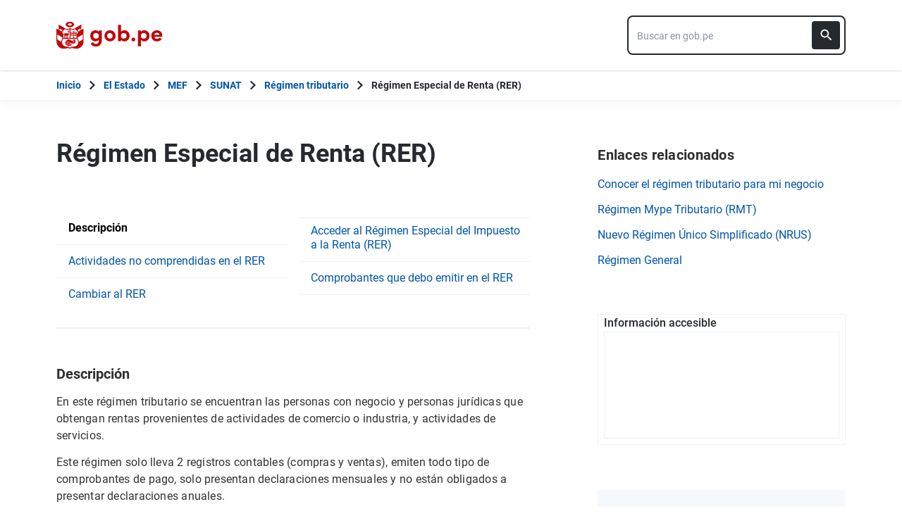

--- FILE ---
content_type: text/html; charset=utf-8
request_url: https://www.gob.pe/6989-regimen-especial-de-renta-rer
body_size: 9393
content:
<!DOCTYPE html><html lang="es-pe"><head><meta content="En este régimen tributario se encuentran las personas con negocio y personas jurídicas que obtengan rentas provenientes de actividades de comercio o industria, y actividades de servicios.Este régimen solo lleva 2 registros contables (compras y ventas), emiten todo tipo de..." name="description" /><!-- Google Tag Manager -->
      <script>(function(w,d,s,l,i){w[l]=w[l]||[];w[l].push({'gtm.start':
      new Date().getTime(),event:'gtm.js'});var f=d.getElementsByTagName(s)[0],
      j=d.createElement(s),dl=l!='dataLayer'?'&l='+l:'';j.async=true;j.src=
      'https://www.googletagmanager.com/gtm.js?id='+i+dl;f.parentNode.insertBefore(j,f);
      })(window,document,'script','dataLayer','GTM-PDXDRQN3');</script>
      <!-- End Google Tag Manager --><title>Régimen Especial de Renta (RER) - Orientación - Superintendencia Nacional de Aduanas y de Administración Tributaria - Plataforma del Estado Peruano</title><meta charset="UTF-8" /><meta content="width=device-width, initial-scale=1" name="viewport" /><meta content="H5efy5u72DDgqekf6xOfjd06S-f366QEbnkpXoDqcAg" name="google-site-verification" /><meta content="false" name="turbo-prefetch" /><meta name="csrf-param" content="authenticity_token" />
<meta name="csrf-token" content="AjKfGOqbJFMdzshprIfyVmhtCiXG7caQxDM0wVDXbakYM2u5Y8Sl08gGc3f0dLGRa0eVlgo6XOvqGhcKNUIZ3g" /><link rel="stylesheet" href="/assets/application_base-9d9deb51.css" /><link rel="stylesheet" href="/assets/application_base-9d9deb51.css" media="print" /><link rel="stylesheet" href="/assets/application_print-8986f2e8.css" media="print" /><link rel="stylesheet" href="/assets/application-6857514f.css" media="all" data-turbo-track="reload" /><script>//global object for fbjs and draftjs
if (typeof global === 'undefined') {
  window.global = window;
}</script><script src="/assets/application_base-34f248f3.js" data-turbo-track="reload" defer="defer"></script><meta content="no-cache" name="turbo-cache-control" /><meta content="@gobpePCM" name="twitter:site" /><meta content="@gobpePCM" name="twitter:creator" /><meta content="Régimen Especial de Renta (RER)" name="twitter:title" /><meta content="En este régimen tributario se encuentran las personas con negocio y personas jurídicas que obtengan rentas provenientes de actividades de comercio o industria, y actividades de servicios.Este régimen solo lleva 2 registros contables (compras y ventas), emiten todo tipo de... #gobpe" name="twitter:description" /><meta content="https://www.gob.pe/6989-regimen-especial-de-renta-rer" property="og:url" /><meta content="article" property="og:type" /><meta content="Régimen Especial de Renta (RER)" property="og:title" /><meta content="En este régimen tributario se encuentran las personas con negocio y personas jurídicas que obtengan rentas provenientes de actividades de comercio o industria, y actividades de servicios.Este régimen solo lleva 2 registros contables (compras y ventas), emiten todo tipo de... #gobpe" property="og:description" /><meta content="summary" name="twitter:card" /><meta content="200" property="og:image:width" /><meta content="200" property="og:image:height" /><meta content="https://www.gob.pe/assets/escudo-rojo-200-f4bf73f7.png" property="og:image" /><link rel="apple-touch-icon" type="image/x-icon" href="/assets/favicons/apple-icon-57x57-42e0cdf0.png" sizes="57x57" /><link rel="apple-touch-icon" type="image/x-icon" href="/assets/favicons/apple-icon-60x60-5474857c.png" sizes="60x60" /><link rel="apple-touch-icon" type="image/x-icon" href="/assets/favicons/apple-icon-72x72-23a18d8b.png" sizes="72x72" /><link rel="apple-touch-icon" type="image/x-icon" href="/assets/favicons/apple-icon-76x76-6deed722.png" sizes="76x76" /><link rel="apple-touch-icon" type="image/x-icon" href="/assets/favicons/apple-icon-114x114-952c16d1.png" sizes="114x114" /><link rel="apple-touch-icon" type="image/x-icon" href="/assets/favicons/apple-icon-120x120-09c0093c.png" sizes="120x120" /><link rel="apple-touch-icon" type="image/x-icon" href="/assets/favicons/apple-icon-144x144-cfa8302f.png" sizes="144x144" /><link rel="apple-touch-icon" type="image/x-icon" href="/assets/favicons/apple-icon-152x152-657ce405.png" sizes="152x152" /><link rel="apple-touch-icon" type="image/x-icon" href="/assets/favicons/apple-icon-180x180-f85c0fca.png" sizes="180x180" /><link rel="icon" type="image/png" href="/assets/favicons/android-icon-192x192-ec1dea24.png" sizes="192x192" /><link rel="icon" type="image/x-icon" href="/assets/favicons/favicon-1760a09d.ico" /></head><body><!-- Google Tag Manager (noscript) -->
      <noscript><iframe src="https://www.googletagmanager.com/ns.html?id=GTM-PDXDRQN3"
      height="0" width="0" style="display:none;visibility:hidden"></iframe></noscript>
      <!-- End Google Tag Manager (noscript) --><a class="sr-only focus:not-sr-only text-primary underline p-4!" href="#main">Saltar a contenido principal</a><div class="nothing"></div><header aria-label="Header" class="home bg-white shadow"><div class="container align-center relative"><div class="header__content w-full"><div class="header__half flex-align-center"><a class="logo black home__logo track-ga-interaction no-underline!" data-ga-element-type="icono-principal" data-ga-label="Logo gob.pe" href="/"><div class="home__logo__img_shield--small js-escudo md:hidden"><img height="40rem" alt="Logotipo de gob.pe" class="h-10" role="img" src="/assets/escudo_rojo_bicentenario-785637cc.svg" /></div><div aria-label="Logo gob.pe" class="home__logo__img--small" role="img"><img alt="Logo gob.pe" class="img-logo" height="40rem" src="/assets/escudo_text_gobpe_bicentenario_rojo_2-f0bf4122.svg" /><img alt="Logo gob.pe" class="d-none img-logo-focus" src="/assets/escudo_text_gobpe_bicentenario_black-b62ef1cc.svg" /></div></a></div><div class="w-220 md:w-310"><div class="search-internal"><form autocomplete="off" role="search" data-controller="" action="/busquedas" accept-charset="UTF-8" method="get"><div class="input-group no-print relative"><label class="visually-hidden" for="input-search-home-gobpe">Texto de búsqueda en gob.pe</label><input id="input-search-home-gobpe" placeholder="Buscar en gob.pe" class="search search_autocomplete h-14 rounded-lg border-2 border-gray-900 focus:border-transparent track-ga-search" data-url="https://www.gob.pe/searches_autocomplete.json" data-institution-id="" data-target="" data-ga-label="buscador-Páginas" data-ga-element-type="buscador" type="search" name="term" /><input value="" autocomplete="off" type="hidden" name="institucion" id="institucion" /><input autocomplete="off" type="hidden" name="topic_id" id="topic_id" /><input value="" autocomplete="off" type="hidden" name="contenido" id="contenido" /><input value="none" autocomplete="off" type="hidden" name="sort_by" id="sort_by" /><button aria-label="Buscar" class="submit bg-gray-900 border-0 absolute inset-y-0 right-0 m-2 cursor-pointer p-2 rounded" disabled="true" id="btn-search-home-gobpe" type="submit"><svg xmlns="http://www.w3.org/2000/svg" width="32" height="32" viewBox="0 0 32 32" fill="none" class="w-6 h-6">
<path d="M21.0086 18.2075H20.06L19.7238 17.8834C20.9005 16.5146 21.6089 14.7376 21.6089 12.8045C21.6089 8.494 18.1149 5 13.8045 5C9.494 5 6 8.494 6 12.8045C6 17.1149 9.494 20.6089 13.8045 20.6089C15.7376 20.6089 17.5146 19.9005 18.8834 18.7238L19.2075 19.06V20.0086L25.211 26L27 24.211L21.0086 18.2075ZM13.8045 18.2075C10.8148 18.2075 8.40137 15.7942 8.40137 12.8045C8.40137 9.81475 10.8148 7.40137 13.8045 7.40137C16.7942 7.40137 19.2075 9.81475 19.2075 12.8045C19.2075 15.7942 16.7942 18.2075 13.8045 18.2075Z" fill="white"></path>
</svg></button></div></form></div></div></div></div></header><div class="react-modal"></div><div class="js-breadcrumb-full-width text-sm bg-white"><div class="container md:max-w-6xl mx-auto px-4"><div class="row"><nav aria-label="Ruta de páginas" class="col-md-12 px-4"><ol class="breadcrumb font-bold"><li class="breadcrumb-item hidden-sm-down hidden-md-down"><a aria-label="Inicio Gob.pe" class="track-ga-interaction" data-ga-element-type="link" data-ga-label="inicio" href="/"><div class="home__logo__img__breadcrumb" id="home">Inicio</div><div class="home__logo__img__breadcrumb hidden" id="escudo"><div class="mr-2"><img alt="gob.pe" class="h-8" height="32rem" src="/assets/escudo_text_gobpe_bicentenario-4656b576.svg" /></div></div></a></li><li class="breadcrumb-item hidden-sm-down hidden-md-down"><span class="hidden-sm-down hidden-md-down mx-1 md:mx-3"><svg xmlns="http://www.w3.org/2000/svg" xmlns:xlink="http://www.w3.org/1999/xlink" version="1.1" id="Capa_1" x="0px" y="0px" viewBox="0 0 10.1 16.3" style="enable-background:new 0 0 10.1 16.3;" xml:space="preserve" width="10.1" height="16.3" aria-hidden="true" class="w-2">
	<path fill="currentColor" d="M0,14.4l6.2-6.2L0,1.9L2,0l8.1,8.1L2,16.3L0,14.4z"></path>
</svg></span><span class="hidden-lg-up mx-1 md:mx-3"><svg xmlns="http://www.w3.org/2000/svg" xmlns:xlink="http://www.w3.org/1999/xlink" version="1.1" id="Capa_1" x="0px" y="0px" viewBox="0 0 10.1 16.3" style="enable-background:new 0 0 10.1 16.3;" xml:space="preserve" width="10.1" height="16.3" aria-hidden="true" class="w-2">
	<path fill="currentColor" d="m 10.1,1.9 -6.2,6.2 6.2,6.3 -2,1.9 L 0,8.2 8.1,0 Z"></path>
</svg></span><a class="track-ga-interaction font-bold ellipsis-breadcrumb" data-ga-element-type="link" data-ga-label="El Estado" href="/estado">El Estado</a></li><li class="breadcrumb-item hidden-sm-down hidden-md-down"><span class="hidden-sm-down hidden-md-down mx-1 md:mx-3"><svg xmlns="http://www.w3.org/2000/svg" xmlns:xlink="http://www.w3.org/1999/xlink" version="1.1" id="Capa_1" x="0px" y="0px" viewBox="0 0 10.1 16.3" style="enable-background:new 0 0 10.1 16.3;" xml:space="preserve" width="10.1" height="16.3" aria-hidden="true" class="w-2">
	<path fill="currentColor" d="M0,14.4l6.2-6.2L0,1.9L2,0l8.1,8.1L2,16.3L0,14.4z"></path>
</svg></span><span class="hidden-lg-up mx-1 md:mx-3"><svg xmlns="http://www.w3.org/2000/svg" xmlns:xlink="http://www.w3.org/1999/xlink" version="1.1" id="Capa_1" x="0px" y="0px" viewBox="0 0 10.1 16.3" style="enable-background:new 0 0 10.1 16.3;" xml:space="preserve" width="10.1" height="16.3" aria-hidden="true" class="w-2">
	<path fill="currentColor" d="m 10.1,1.9 -6.2,6.2 6.2,6.3 -2,1.9 L 0,8.2 8.1,0 Z"></path>
</svg></span><a class="track-ga-interaction font-bold ellipsis-breadcrumb" data-ga-element-type="link" data-ga-label="MEF" href="/mef">MEF</a></li><li class="breadcrumb-item hidden-sm-down hidden-md-down"><span class="hidden-sm-down hidden-md-down mx-1 md:mx-3"><svg xmlns="http://www.w3.org/2000/svg" xmlns:xlink="http://www.w3.org/1999/xlink" version="1.1" id="Capa_1" x="0px" y="0px" viewBox="0 0 10.1 16.3" style="enable-background:new 0 0 10.1 16.3;" xml:space="preserve" width="10.1" height="16.3" aria-hidden="true" class="w-2">
	<path fill="currentColor" d="M0,14.4l6.2-6.2L0,1.9L2,0l8.1,8.1L2,16.3L0,14.4z"></path>
</svg></span><span class="hidden-lg-up mx-1 md:mx-3"><svg xmlns="http://www.w3.org/2000/svg" xmlns:xlink="http://www.w3.org/1999/xlink" version="1.1" id="Capa_1" x="0px" y="0px" viewBox="0 0 10.1 16.3" style="enable-background:new 0 0 10.1 16.3;" xml:space="preserve" width="10.1" height="16.3" aria-hidden="true" class="w-2">
	<path fill="currentColor" d="m 10.1,1.9 -6.2,6.2 6.2,6.3 -2,1.9 L 0,8.2 8.1,0 Z"></path>
</svg></span><a class="track-ga-interaction font-bold ellipsis-breadcrumb" data-ga-element-type="link" data-ga-label="SUNAT" href="/sunat">SUNAT</a></li><li class="breadcrumb-item"><span class="hidden-sm-down hidden-md-down mx-1 md:mx-3"><svg xmlns="http://www.w3.org/2000/svg" xmlns:xlink="http://www.w3.org/1999/xlink" version="1.1" id="Capa_1" x="0px" y="0px" viewBox="0 0 10.1 16.3" style="enable-background:new 0 0 10.1 16.3;" xml:space="preserve" width="10.1" height="16.3" aria-hidden="true" class="w-2">
	<path fill="currentColor" d="M0,14.4l6.2-6.2L0,1.9L2,0l8.1,8.1L2,16.3L0,14.4z"></path>
</svg></span><span class="hidden-lg-up mx-1 md:mx-3"><svg xmlns="http://www.w3.org/2000/svg" xmlns:xlink="http://www.w3.org/1999/xlink" version="1.1" id="Capa_1" x="0px" y="0px" viewBox="0 0 10.1 16.3" style="enable-background:new 0 0 10.1 16.3;" xml:space="preserve" width="10.1" height="16.3" aria-hidden="true" class="w-2">
	<path fill="currentColor" d="m 10.1,1.9 -6.2,6.2 6.2,6.3 -2,1.9 L 0,8.2 8.1,0 Z"></path>
</svg></span><a class="track-ga-interaction font-bold" data-ga-element-type="link" data-ga-label="Régimen tributario" href="/es/institucion/sunat/tema/385-regimen-tributario">Régimen tributario</a></li><li class="breadcrumb-item hidden-sm-down hidden-md-down"><span class="hidden-sm-down hidden-md-down mx-1 md:mx-3"><svg xmlns="http://www.w3.org/2000/svg" xmlns:xlink="http://www.w3.org/1999/xlink" version="1.1" id="Capa_1" x="0px" y="0px" viewBox="0 0 10.1 16.3" style="enable-background:new 0 0 10.1 16.3;" xml:space="preserve" width="10.1" height="16.3" aria-hidden="true" class="w-2">
	<path fill="currentColor" d="M0,14.4l6.2-6.2L0,1.9L2,0l8.1,8.1L2,16.3L0,14.4z"></path>
</svg></span><a aria-current="page">Régimen Especial de Renta (RER)</a></li></ol></nav><div class="searchbox"><div class="search-breadcrumb"></div></div></div></div></div><div class="yield js-sharect"><div class="pages-show"><div class="container languages"></div><div class="container mt-14" data-sticky-container=""><div class="row internals"><div class="col-md-12"><div class="row"><main aria-label="Contenido principal" class="col-md-8 internal page" id="main" role="main"><div class="content_data"><div class="block mb-2 md:hidden md:mb-0"></div><h1 class="page__title md:mb-8 mb-6">Régimen Especial de Renta (RER)</h1><div class="row submenu"><div class="col-xs-12"><div class="active-page hidden-sm-up"><div class="nav active-page-nav flex align-center justify-between"><span class="active-page-name">Descripción</span><i class="arrow icon-add-s"></i></div></div></div><nav class="col-xs-12 submenu-content"><ol class="submenu__list nav-options"><li class="nav active"><div class="nav-item-page active"><a class="track-ga-interaction" data-ga-element-type="link" data-ga-label="Descripción" data-ga-institution="sunat" href="/6989-regimen-especial-de-renta-rer">Descripción</a></div></li><li class="nav"><div class="nav-item-page"><a class="leading-normal font-normal track-ga-interaction" data-ga-element-type="link" data-ga-label="Actividades no comprendidas en el RER" data-ga-institution="sunat" href="/7830-regimen-especial-de-renta-rer-actividades-no-comprendidas-en-el-rer">Actividades no comprendidas en el RER</a></div></li><li class="nav"><div class="nav-item-page"><a class="leading-normal font-normal track-ga-interaction" data-ga-element-type="link" data-ga-label="Cambiar al RER" data-ga-institution="sunat" href="/1201-regimen-especial-de-renta-rer-cambiar-al-rer">Cambiar al RER</a></div></li><li class="nav"><div class="nav-item-page"><a class="leading-normal font-normal track-ga-interaction" data-ga-element-type="link" data-ga-label="Acceder al Régimen Especial del Impuesto a la Renta (RER)" data-ga-institution="sunat" href="/7003-regimen-especial-de-renta-rer-acceder-al-regimen-especial-del-impuesto-a-la-renta-rer">Acceder al Régimen Especial del Impuesto a la Renta (RER)</a></div></li><li class="nav"><div class="nav-item-page"><a class="leading-normal font-normal track-ga-interaction" data-ga-element-type="link" data-ga-label="Comprobantes que debo emitir en el RER" data-ga-institution="sunat" href="/1155-regimen-especial-de-renta-rer-comprobantes-que-debo-emitir-en-el-rer">Comprobantes que debo emitir en el RER</a></div></li></ol><hr aria-hidden="true" class="mt-8 border-submenu" /></nav></div><div class="content page__content" id="scroll"><h2 class="page__subtitle title-color">Descripción</h2><p id="bo3so">En este régimen tributario se encuentran las personas con negocio y personas jurídicas que obtengan rentas provenientes de actividades de comercio o industria, y actividades de servicios.</p><p id="7goa6">Este régimen solo lleva 2 registros contables (compras y ventas), emiten todo tipo de comprobantes de pago, solo presentan declaraciones mensuales y no están obligados a presentar declaraciones anuales.</p><p id="bdcjc">Además, deben considerar que existen restricciones en este régimen:</p><ul>
<li>Sus ingresos o compras anuales no deben superar los <span class="costo"> S/  525,000.00 </span>. </li>
<li>Tener como máximo 10 trabajadores por turno de trabajo.</li>
<li>El valor de los activos fijos no debe superar los <span class="costo"> S/  126,000.00 </span> (excepto vehículos y predios).</li>
<li>Tampoco pueden realizar <a href="https://www.gob.pe/7830-regimen-especial-de-renta-rer-actividades-no-comprendidas-en-el-rer" class="track-ga-interaction" target="_self" data-ga-element-type="link" data-ga-label="actividades no comprendidas en el RER.">actividades no comprendidas en el RER.</a><a href="http://orientacion.sunat.gob.pe/index.php/empresas-menu/impuesto-a-la-renta-empresas/regimen-especial-del-impuesto-a-la-renta-empresas/2937-empresas-no-comprendidas-en-el-regimen-especial" class="track-ga-interaction" target="_blank" data-ga-element-type="link" data-ga-label=""> </a>
</li>
</ul><p id="3gta7">Al realizar las declaraciones mensuales, se determinará el pago de 2 impuestos:</p><ul>
<li>El Impuesto General a la Venta (IGV) del 18%.</li>
<li>El impuesto a la renta (el 1.5% sobre sus ingresos netos).</li>
</ul><p id="eqb1v">Un requisito para pertenecer de manera permanente a este régimen es cumplir con la declaración y pago del periodo de inicio de actividades dentro de la fecha de vencimiento, según el <u><a href="https://www.gob.pe/institucion/sunat/colecciones/2945-cronograma-de-vencimiento-de-obligaciones-mensuales" class="track-ga-interaction" target="_self" data-ga-element-type="link" data-ga-label="cronograma de obligaciones mensuales">cronograma de obligaciones mensuales</a></u> y así evitar sanciones.</p><p id="4bm7r">Si tu negocio crece y necesitas cambiar de Régimen Tributario por uno que se adecue mejor a tu negocio, puedes hacerlo en cualquier momento siguiendo las indicaciones correspondientes a tu régimen actual. También puedes conocer <a href="https://www.gob.pe/1209" class="track-ga-interaction" target="_self" data-ga-element-type="link" data-ga-label="otros régimenes tributarios para negocio">otros régimenes tributarios para negocio</a>.  </p></div><div></div><div class="w-full grid grid-cols-1 md:grid-cols-2 gap-4"></div></div><div class="last-modification page__last-modification items-start flex justify-between"><time datetime="2026-02-02T08:35:13-05:00" itemprop="dateModified">Último cambio&nbsp; 25 mayo 2022</time></div></main><aside aria-label="Contenido secundario" class="col-md-4 aside"><section aria-labelledby="related-links" class="utils relations page__secondary-content no-print"><div class="content sm:mb-10 mb-8" role="list"><h2 class="text-xl leading-7 tracking-page related-links page__secondary-content-title" id="font-bold">Enlaces relacionados</h2><div class="font-normal text-base leading-6"><ul><!DOCTYPE html PUBLIC "-//W3C//DTD HTML 4.0 Transitional//EN" "http://www.w3.org/TR/REC-html40/loose.dtd">
<html><body>
<li class="mb-3"><a href="https://www.gob.pe/1209" class="track-ga-interaction" target="_self" data-ga-element-type="link" data-ga-label="Conocer el régimen tributario para mi negocio">Conocer el régimen tributario para mi negocio </a></li>
<li class="mb-3"><a href="https://www.gob.pe/6990" class="track-ga-interaction" target="_self" data-ga-element-type="link" data-ga-label="Régimen Mype Tributario (RMT)">Régimen Mype Tributario (RMT)</a></li>
<li class="mb-3"><a href="https://www.gob.pe/6988-conocer-el-regimen-tributario-para-mi-negocio-nuevo-regimen-unico-simplificado-nrus" class="track-ga-interaction" target="_self" data-ga-element-type="link" data-ga-label="Nuevo Régimen Único Simplificado (NRUS)">Nuevo Régimen Único Simplificado (NRUS)</a></li>
<li class="mb-3"><a href="https://www.gob.pe/6991-regimen-general" class="track-ga-interaction" target="_self" data-ga-element-type="link" data-ga-label="Régimen General">Régimen General</a></li>
</body></html>
</ul></div></div></section><section class="mb-16"><h3 class="invisible">here</h3><section aria-labelledby="accesibility_video" class="flex flex-col border border-blue-300 p-2 pt-0 lg:block"><div class="flex items-center w-full"><div class="flex items-center w-3/4"><h2 class="text-base font-medium" id="accesibility_video">Información accesible</h2></div></div><div class="flex flex-col w-full border border-blue-300"><iframe allow="fullscreen;" aria-label="Video de lengua de señas." height="" src="https://www.youtube.com/embed/FVFcM2b7cvI" style="border: none;" title="Video de lengua de señas." width="100%"></iframe></div></section></section><div class="p-6 xl:p-8 bg-gray-70 mb-6 xl:mb-8"><section aria-label="Retroalimentación" class="sticky-social page__sticky-social" id="feedback_form_turbo"><turbo-frame id="feedback_page_form" src="/pages/6989-regimen-especial-de-renta-rer/feedbacks/page_form"></turbo-frame></section><section aria-label="Imprimir, Compartir o guardar" class="utils no-print social-utils"><div class="row pt-2 mx-auto"><div class="col-xs-4 action js-print center" id="social-focus"><button><div class="social-utils__icon"><svg xmlns="http://www.w3.org/2000/svg" width="38" height="32" viewBox="0 0 38 32" fill="none" aria-hidden="true" class="mx-auto mb-2">
<g clip-path="url(#clip0)">
<path id="border_focus" d="M13 9V3H27V9" fill="white"></path>
<path id="border_focus" d="M13 9V3H27V9" stroke="#26292E" stroke-width="2.3" stroke-miterlimit="10"></path>
<path d="M12.1792 26.0954H2.33203V8.40137H36.6676V26.0954H26.8204" stroke="#26292E" stroke-width="2.3" stroke-miterlimit="10"></path>
<path id="change_focus" d="M32.1329 13.7483C32.7808 13.7483 33.299 13.2392 33.299 12.6027C33.299 11.9662 32.7808 11.457 32.1329 11.457C31.4851 11.457 30.9668 11.9662 30.9668 12.6027C30.9668 13.2392 31.4851 13.7483 32.1329 13.7483Z" fill="#26292E"></path>
<path id="border_focus" d="M26.9505 16.4209H12.1797V30.9325H26.9505V16.4209Z" stroke="#26292E" stroke-width="2.3" stroke-miterlimit="10"></path>
<path id="change_focus" d="M16 21H23" stroke="#26292E" stroke-width="2.3" stroke-miterlimit="10"></path>
<path id="change_focus" d="M16 26H23" stroke="#26292E" stroke-width="2.3" stroke-miterlimit="10"></path>
</g>
<defs>
<clipPath id="clip0">
<rect width="39" height="32.8421" fill="white"></rect>
</clipPath>
</defs>
</svg><svg xmlns="http://www.w3.org/2000/svg" width="38" height="32" viewBox="0 0 38 32" fill="none" aria-hidden="true" class="mx-auto hidden mb-2">
<path d="M11.4641 25H2V6H35V25H27" fill="#26292E"></path>
<path d="M11.4641 25H2V6H35V25H27H11.4641Z" stroke="#26292E" stroke-width="2.3" stroke-miterlimit="10"></path>
<path d="M32.1661 11.33C32.814 11.33 33.3322 10.8122 33.3322 10.165C33.3322 9.51778 32.814 9 32.1661 9C31.5183 9 31 9.51778 31 10.165C31 10.8122 31.5183 11.33 32.1661 11.33Z" fill="white"></path>
<rect x="12" width="13" height="3" fill="#26292E"></rect>
<rect x="10" y="14" width="17" height="17" fill="white"></rect>
<rect x="12" y="16" width="13" height="13" fill="#26292E"></rect>
<path d="M15.0605 20H22.0605" stroke="white" stroke-width="2.3" stroke-miterlimit="10"></path>
<path d="M15.0605 24.8369H22.0605" stroke="white" stroke-width="2.3" stroke-miterlimit="10"></path>
</svg></div><span class="social-utils__icon-description">Imprimir</span></button></div><div class="action col-xs-4 center" id="social-focus"><button aria-controls="social-utils-control" aria-expanded="false" class="js-share" data-contents="En este régimen tributario se encuentran las personas con negocio y personas jurídicas que obtengan rentas provenientes de actividades de comercio o industria, y actividades de servicios.Este régimen solo lleva 2 registros contables (compras y ventas), emiten todo tipo de comprobantes de pago, solo presentan declaraciones mensuales y no están obligados a presentar declaraciones anuales.Además, deben considerar que existen restricciones en este régimen:
Sus ingresos o compras anuales no deben superar los  S/  525,000.00 . 
Tener como máximo 10 trabajadores por turno de trabajo.
El valor de los activos fijos no debe superar los  S/  126,000.00  (excepto vehículos y predios).
Tampoco pueden realizar actividades no comprendidas en el RER. 

Al realizar las declaraciones mensuales, se determinará el pago de 2 impuestos:
El Impuesto General a la Venta (IGV) del 18%.
El impuesto a la renta (el 1.5% sobre sus ingresos netos).
Un requisito para pertenecer de manera permanente a este régimen es cumplir con la declaración y pago del periodo de inicio de actividades dentro de la fecha de vencimiento, según el cronograma de obligaciones mensuales y así evitar sanciones.Si tu negocio crece y necesitas cambiar de Régimen Tributario por uno que se adecue mejor a tu negocio, puedes hacerlo en cualquier momento siguiendo las indicaciones correspondientes a tu régimen actual. También puedes conocer otros régimenes tributarios para negocio.   Conocer el régimen tributario para mi negocio Régimen Mype Tributario (RMT)Nuevo Régimen Único Simplificado (NRUS)Régimen General" data-title="Régimen Especial de Renta (RER)" data-url="https://www.gob.pe/es/p/6989"><div class="social-utils__icon"><svg xmlns="http://www.w3.org/2000/svg" width="28" height="30" viewBox="0 0 28 30" fill="none" aria-hidden="true" class="mx-auto share-svg mb-2">
<path d="M8.08594 13.7586L20.1549 7" stroke="#26292E" stroke-width="2.3" stroke-miterlimit="10" stroke-linecap="round" stroke-linejoin="round"></path>
<path d="M19.431 23.2934L8.44824 17.0176" stroke="#26292E" stroke-width="2.3" stroke-miterlimit="10" stroke-linecap="round" stroke-linejoin="round"></path>
<path d="M4.94875 18.8278C6.75909 18.8278 8.20737 17.3795 8.20737 15.5692C8.20737 13.7588 6.75909 12.3105 4.94875 12.3105C3.1384 12.3105 1.69013 13.7588 1.69013 15.5692C1.56944 17.3795 3.1384 18.8278 4.94875 18.8278Z" stroke="#26292E" stroke-width="2.3" stroke-miterlimit="10" stroke-linecap="square" stroke-linejoin="round"></path>
<path d="M23.0516 27.7585C24.8619 27.7585 26.3102 26.3102 26.3102 24.4998C26.3102 22.6895 24.8619 21.2412 23.0516 21.2412C21.2412 21.2412 19.793 22.6895 19.793 24.4998C19.793 26.3102 21.2412 27.7585 23.0516 27.7585Z" stroke="#26292E" stroke-width="2.3" stroke-miterlimit="10" stroke-linecap="square" stroke-linejoin="round"></path>
<path d="M23.0516 8.08658C24.8619 8.08658 26.3102 6.6383 26.3102 4.82796C26.3102 3.01761 24.8619 1.56934 23.0516 1.56934C21.2412 1.56934 19.793 3.01761 19.793 4.82796C19.793 6.6383 21.2412 8.08658 23.0516 8.08658Z" stroke="#26292E" stroke-width="2.3" stroke-miterlimit="10" stroke-linecap="square" stroke-linejoin="round"></path>
</svg></div><span class="social-utils__icon-description">Compartir</span></button><div class="row social-utils__share-content"><div class="col-xs-6 col-sm-3 col-sm-offset-3 col-md-4 col-md-offset-0 center"><ul class="social-utils__share-icons mb-0" id="social-utils-control-share"><li><a class="social-utils__social-icon social-utils__social-icon--facebook fb track-ga-interaction" data-origin="share-fb" href="https://www.facebook.com/sharer/sharer.php?u=https://www.gob.pe/6989" rel="noreferrer" target="_blank"><i aria-hidden="true" class="icon-facebook"></i><span class="social-utils__medium">Facebook</span></a></li><li><a class="social-utils__social-icon social-utils__social-icon--twitter tw track-ga-interaction" data-origin="share-tw" href="https://twitter.com/intent/tweet?url=https%3A%2F%2Fwww.gob.pe%2Fes%2Fp%2F6989&amp;text=R%C3%A9gimen%20Especial%20de%20Renta%20%28RER%29%20%23GobPe" rel="noreferrer" target="_blank"><i aria-hidden="true" class="icon-twitter"></i><span class="social-utils__medium">Twitter</span></a></li><li><a class="social-utils__social-icon social-utils__social-icon--whatsapp wp track-ga-interaction" data-ga-element-type="boton" data-ga_label="share-wp" href="https://wa.me/?text=R%C3%A9gimen%20Especial%20de%20Renta%20%28RER%29%20En%20este%20r%C3%A9gimen%20tributario%20se%20encuentran%20las%20personas%20con%20negocio%20y%20personas%20...%20https%3A%2F%2Fwww.gob.pe%2Fes%2Fp%2F6989" rel="noreferrer" target="_blank"><i aria-hidden="true" class="icon-whatsapp"></i><span class="social-utils__medium">Whatsapp</span></a></li><li><a class="social-utils__social-icon social-utils__social-icon--email" data-origin="share-send" href="mailto:?subject=Régimen Especial de Renta (RER)&amp;body=Hola! te comparto esta página: https%3A%2F%2Fwww.gob.pe%2F6989"><i aria-hidden="true" class="icon-mail"></i><span class="social-utils__medium">Email</span></a></li></ul></div></div></div><div class="col-xs-4 action bookmark center" id="social-focus"><button><div class="social-utils__icon"><svg xmlns="http://www.w3.org/2000/svg" width="22" height="31" viewBox="0 0 22 31" fill="none" aria-hidden="true" class="mx-auto bookmark-svg  mb-2">
<path d="M20 28.04L11 20L2 28.04V2H20V28.04Z" stroke="#26292E" stroke-width="2.3" stroke-miterlimit="9.99856"></path>
<path class="change_plus" d="M10.8789 7.63965V14.4796" stroke="#26292E" stroke-width="2.3" stroke-miterlimit="10"></path>
<path class="change_plus" d="M7.64062 11.1201H14.3606" stroke="#26292E" stroke-width="2.3" stroke-miterlimit="10"></path>
</svg></div><span class="social-utils__icon-description">Guardar</span></button></div></div></section></div></aside></div></div></div></div></div></div><footer aria-label="Pie de página" class="pages-show" role="contentinfo"><div class="footer-frame"></div><div class="footer no-print"><div class="container md:flex md:flex-row md:px-8 justify-between"><section aria-labelledby="footer-section-estado-peruano" class="my-6 md:mt-0" id="footer-section-estado-peruano"><h2 class="mb-6 text-2xl sm:mb-4">Sobre el Estado Peruano</h2><ul class="list-footer"><li><a class="footer__link footer__link--visible text-white hover:text-white block track-ga-click" data-origin="-footer-estado-peruano-link" href="/estado"><span>El Estado Peruano</span></a></li><li><a class="footer__link footer__link--visible text-white hover:text-white block track-ga-click" data-origin="-footer-que-es-gobpe-link" href="https://www.gob.pe/1021-que-es-gob-pe" rel="noreferrer" target="_blank"><span>¿Qué es Gob.pe?</span></a></li><li><a class="footer__link footer__link--visible text-white hover:text-white block track-ga-click" data-origin="-footer-politica-privacidad-manejo-datos-gobpe-link" href="https://www.gob.pe/institucion/pcm/informes-publicaciones/698037-politica-de-privacidad-de-gob-pe"><span>Política de privacidad para el manejo de datos en Gob.pe</span></a></li></ul></section><div class="clearfix visible-sm"></div><section aria-labelledby="footer-section-redes" class="mt-10 md:mt-0" id="footer-section-redes"><h2 class="mb-6 text-2xl sm:mb-4">Directorios nacionales</h2><a class="footer__link footer__link--visible text-white hover:text-white block track-ga-click" data-origin="-footer-lista-directorio-redes-sociales-gobpe-link" href="/funcionariospublicos"><span>Directorio Nacional de Funcionarios Públicos</span></a><a class="footer__link footer__link--visible text-white hover:text-white block track-ga-click" data-origin="-footer-lista-directorio-redes-sociales-gobpe-link" href="/redessociales"><span>Directorio Nacional de Redes Sociales</span></a><a target="_blank" class="footer__link footer__link--visible text-white hover:text-white block track-ga-click" data-origin="-footer-lista-directorio-establecimientos-de-salud-gobpe-link" href="/establecimientosdesalud"><span>Directorio de Establecimientos de Salud</span></a><a target="_blank" class="footer__link footer__link--visible text-white hover:text-white block track-ga-click" data-origin="-footer-lista-directorio-establecimientos-de-salud-gobpe-link" href="/aeropuertosperu"><span>Directorio Nacional de Aeropuertos</span></a><h2 class="text-2xl my-10 md:mb-6">Síguenos</h2><div class="flex-row footer__social-icons mb-6 sm:mb-2"><div class="footer__social-icons--correction"><ul class="footer__icons"><li class="mr-6"><a aria-label="Facebook" class="track-ga-click" data-origin="-footer-social-icon-facebook-link" href="https://www.facebook.com/PeruPaisDigital/" rel="noreferrer" target="_blank"><svg xmlns="http://www.w3.org/2000/svg" width="28" height="28" viewBox="0 0 28 28" aria-hidden="true" class="footer__icon"><g><g><path fill="#fff" d="M28.098 13.793C28.098 6.261 21.993.155 14.46.155 6.928.155.822 6.261.822 13.793c0 6.807 4.987 12.45 11.507 13.472v-9.53H8.867v-3.942h3.462V10.79c0-3.419 2.037-5.307 5.152-5.307 1.492 0 3.053.267 3.053.267v3.356h-1.72c-1.694 0-2.223 1.05-2.223 2.13v2.558h3.783l-.605 3.942H16.59v9.53c6.52-1.022 11.507-6.665 11.507-13.472z"></path></g></g></svg></a></li><li class="mr-6"><a aria-label="Twitter" class="track-ga-click" data-origin="-footer-social-icon-twitter-link" href="https://twitter.com/PeruPaisDigital" rel="noreferrer" target="_blank"><svg xmlns="http://www.w3.org/2000/svg" width="26" height="26" viewBox="0 0 18 18" fill="none" aria-hidden="true" class="footer__icon">
<path d="M11.0237 7.46187L17.3304 0.230957H15.8359L10.3598 6.50946L5.98604 0.230957H0.941406L7.55541 9.72516L0.941406 17.3079H2.43598L8.21893 10.6776L12.838 17.3079H17.8826L11.0233 7.46187H11.0237ZM8.97668 9.80881L8.30654 8.8634L2.9745 1.34068H5.27009L9.5731 7.41175L10.2432 8.35716L15.8367 16.2486H13.5411L8.97668 9.80917V9.80881Z" fill="white"></path>
</svg></a></li></ul></div></div></section><section aria-labelledby="footer-section-end" class="mt-10 md:mt-0" id="footer-section-end"><div class="flex justify-end" id="to-top"><svg xmlns="http://www.w3.org/2000/svg" width="60" height="56" viewBox="0 0 60 56" class="md:hidden"><defs><clipPath id="3t3la"><path fill="#fff" d="M0 56V0h60v56z"></path></clipPath></defs><g><g><g><path fill="#fff" d="M0 56V0h60v56z"></path><path fill="none" stroke="#707070" stroke-miterlimit="20" stroke-width="2" d="M0 56v0V0v0h60v56z" clip-path='url("#3t3la")'></path></g><g><path fill="#222" d="M18 29.867l2.115 2.115 8.385-8.37v18.255h3V23.612l8.37 8.385 2.13-2.13-12-12z"></path></g></g></g></svg></div></section></div></div><div class="footer-frame"></div></footer></body></html>